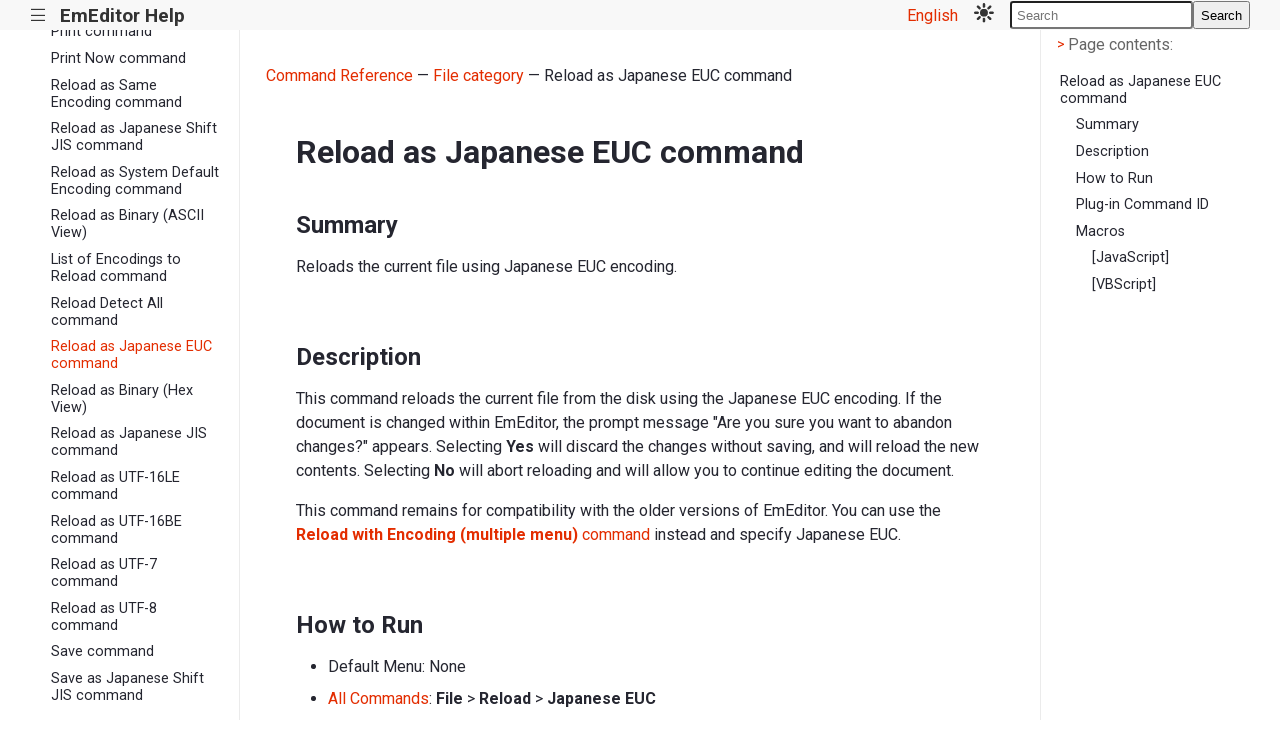

--- FILE ---
content_type: text/html; charset=utf-8
request_url: https://www.emeditor.org/en/cmd/file/file_reload_euc.html
body_size: 3513
content:
<!doctype html><html lang=en data-content_root=../../><meta charset=utf-8><meta name=viewport content="width=device-width,initial-scale=1"><meta name=viewport content="width=device-width,initial-scale=1"><title>Reload as Japanese EUC command &#8212; EmEditor Help</title><link rel=stylesheet href="../../_static/pygments.css?v=b86133f3"><link rel=stylesheet href="../../_static/basic_mod.css?v=e117dc7c"><link rel=stylesheet href="../../_static/custom.css?v=c2161056"><script src="../../_static/documentation_options.js?v=7f41d439"></script><script src="../../_static/doctools.js?v=9bcbadda"></script><script src="../../_static/sphinx_highlight.js?v=dc90522c"></script><meta name=description content="Reload as Japanese EUC command &#8212; EmEditor Help"><link rel=preload as=style href='https://fonts.googleapis.com/css2?family=Roboto&family=Roboto:wght@700&family=Roboto+Mono&family=Noto+Sans+JP&display=swap' referrerpolicy=no-referrer><link rel=stylesheet href="https://fonts.googleapis.com/css2?family=Roboto&family=Roboto:wght@700&family=Roboto+Mono&family=Noto+Sans+JP&display=swap" referrerpolicy=no-referrer><script src=../../_static/js/theme.js></script><script src=../../_static/js/petite-vue.js></script><script src=../../_static/scripts.js></script><script>function getPageName(){return"cmd/file/file_reload_euc"}</script><link rel=canonical href=https://www.emeditor.org/cmd/file/file_reload_euc.html><link rel=icon href=../../_static/favicon.ico><link rel=index title=Index href=../../genindex.html><link rel=search title=Search href=../../search.html><link rel=next title="Reload as Binary (Hex View)" href=file_reload_hex.html><link rel=prev title="Reload Detect All command" href=file_reload_detect_all.html><body data-dark_mode_code_blocks=true><div id=top_nav><nav><p id=toggle_sidebar><a href=# title="Toggle sidebar">|||</a><h1><a href=../../index.html title="Go to homepage">EmEditor Help</a></h1><div id=languageDropdown class=languageDropdown><a href=# id=languageDropdown-title>English</a><div class=languageDropdown-content><a href=# id=languageDropdown-en>English</a>
<a href=# id=languageDropdown-ja>日本語</a>
<a href=# id=languageDropdown-ko>한국어</a>
<a href=# id=languageDropdown-zh-cn>简体中文</a>
<a href=# id=languageDropdown-zh-tw>繁體中文</a></div></div>&nbsp;&nbsp;&nbsp;&nbsp;<a id=mode_toggle href=# @click.prevent=handleClick :title=mode>
<template v-if="mode == 'light'"><img src=../../_static/mode_toggle_light.svg alt="Mode toggle" style=width:20px>
</template><template v-if="mode == 'dark'"><img src=../../_static/mode_toggle_dark.svg alt="Mode toggle" style=width:20px>
</template><template v-if="mode == 'darkest'"><img src=../../_static/mode_toggle_darkest.svg alt="Mode toggle" style=width:20px></template></a><div class=searchbox_wrapper><div id=searchbox style=display:none role=search><h3 id=searchlabel>Quick search</h3><div class=searchformwrapper><form class=search action=../../search.html><input name=q aria-labelledby=searchlabel autocomplete=off autocorrect=off autocapitalize=off spellcheck=false placeholder=Search>
<button>Search</button></form></div></div></div></nav></div><div class=sphinxsidebar role=navigation aria-label=Main><div class=sphinxsidebarwrapper><ul class=current><li class=toctree-l1><a class="reference internal" href=../../notice/index.html>Notices</a><li class=toctree-l1><a class="reference internal" href=../../howto/index.html>How to ...</a><li class="toctree-l1 current"><a class="reference internal" href=../index.html>Command Reference</a><ul class=current><li class="toctree-l2 current"><a class="reference internal" href=index.html>File category</a><ul class=current><li class=toctree-l3><a class="reference internal" href=activate_or_new.html>Activate or New command</a><li class=toctree-l3><a class="reference internal" href=add_to_favorites.html>Add to Favorites command</a><li class=toctree-l3><a class="reference internal" href=advanced_open.html>Advanced Open command</a><li class=toctree-l3><a class="reference internal" href=app_exit.html>Close command</a><li class=toctree-l3><a class="reference internal" href=app_quit.html>Close without Save command</a><li class=toctree-l3><a class="reference internal" href=close_all_others.html>Close All Others command</a><li class=toctree-l3><a class="reference internal" href=close_desktop.html>Close All (Current Desktop Only) command</a><li class=toctree-l3><a class="reference internal" href=close_tab.html>Close Tab command</a><li class=toctree-l3><a class="reference internal" href=copy_file_dir.html>Copy File Directory Name command</a><li class=toctree-l3><a class="reference internal" href=copy_file_path.html>Copy File Path Name command</a><li class=toctree-l3><a class="reference internal" href=erase_workspace.html>Erase Default Workspace command</a><li class=toctree-l3><a class="reference internal" href=exit_all.html>Close All command</a><li class=toctree-l3><a class="reference internal" href=favorite_file1.html>Favorite Files to Open command</a><li class=toctree-l3><a class="reference internal" href=file_close_open.html>Close and Open command</a><li class=toctree-l3><a class="reference internal" href=file_mru_file1.html>List of Recent Documents command</a><li class=toctree-l3><a class="reference internal" href=file_mru_folder1.html>List of Recent Folders command</a><li class=toctree-l3><a class="reference internal" href=file_new.html>New Text command</a><li class=toctree-l3><a class="reference internal" href=file_new_config.html>List of New Configurations command</a><li class=toctree-l3><a class="reference internal" href=file_new_paste.html>New and Paste command</a><li class=toctree-l3><a class="reference internal" href=file_new_paste_prefix.html>New and Paste in Quotes command</a><li class=toctree-l3><a class="reference internal" href=file_new_paste_prefix_return.html>New File, Paste in Quotes and Newline Characters command</a><li class=toctree-l3><a class="reference internal" href=file_open.html>Open command</a><li class=toctree-l3><a class="reference internal" href=file_print.html>Print command</a><li class=toctree-l3><a class="reference internal" href=file_print_direct.html>Print Now command</a><li class=toctree-l3><a class="reference internal" href=file_reload.html>Reload as Same Encoding command</a><li class=toctree-l3><a class="reference internal" href=file_reload_932.html>Reload as Japanese Shift JIS command</a><li class=toctree-l3><a class="reference internal" href=file_reload_ansi.html>Reload as System Default Encoding command</a><li class=toctree-l3><a class="reference internal" href=file_reload_binary.html>Reload as Binary (ASCII View)</a><li class=toctree-l3><a class="reference internal" href=file_reload_defined.html>List of Encodings to Reload command</a><li class=toctree-l3><a class="reference internal" href=file_reload_detect_all.html>Reload Detect All command</a><li class="toctree-l3 current"><a class="current reference internal" href=#>Reload as Japanese EUC command</a><li class=toctree-l3><a class="reference internal" href=file_reload_hex.html>Reload as Binary (Hex View)</a><li class=toctree-l3><a class="reference internal" href=file_reload_jis.html>Reload as Japanese JIS command</a><li class=toctree-l3><a class="reference internal" href=file_reload_unicode.html>Reload as UTF-16LE command</a><li class=toctree-l3><a class="reference internal" href=file_reload_unicode_bigendian.html>Reload as UTF-16BE command</a><li class=toctree-l3><a class="reference internal" href=file_reload_utf7.html>Reload as UTF-7 command</a><li class=toctree-l3><a class="reference internal" href=file_reload_utf8.html>Reload as UTF-8 command</a><li class=toctree-l3><a class="reference internal" href=file_save.html>Save command</a><li class=toctree-l3><a class="reference internal" href=file_save_932.html>Save as Japanese Shift JIS command</a><li class=toctree-l3><a class="reference internal" href=file_save_all.html>Save All command</a><li class=toctree-l3><a class="reference internal" href=file_save_all_as.html>Save All with Encoding command</a><li class=toctree-l3><a class="reference internal" href=file_save_ansi.html>Save as System Default Encoding command</a><li class=toctree-l3><a class="reference internal" href=file_save_as.html>Save As command</a><li class=toctree-l3><a class="reference internal" href=file_save_binary.html>Save as Binary (ASCII View) command</a><li class=toctree-l3><a class="reference internal" href=file_save_defined.html>List of Encodings to Save command</a><li class=toctree-l3><a class="reference internal" href=file_save_euc.html>Save as Japanese EUC command</a><li class=toctree-l3><a class="reference internal" href=file_save_exit.html>Save and Close command</a><li class=toctree-l3><a class="reference internal" href=file_save_hex.html>Save as Binary (Hex View) command</a><li class=toctree-l3><a class="reference internal" href=file_save_jis.html>Save as Japanese JIS command</a><li class=toctree-l3><a class="reference internal" href=file_save_rename.html>Rename command</a><li class=toctree-l3><a class="reference internal" href=file_save_unicode.html>Save as UTF-16LE command</a><li class=toctree-l3><a class="reference internal" href=file_save_unicode_bigendian.html>Save as UTF-16BE command</a><li class=toctree-l3><a class="reference internal" href=file_save_utf7.html>Save as UTF-7 command</a><li class=toctree-l3><a class="reference internal" href=file_save_utf8.html>Save as UTF-8 command</a><li class=toctree-l3><a class="reference internal" href=file_verify.html>Verify command</a><li class=toctree-l3><a class="reference internal" href=load_workspace.html>Restore Default Workspace command</a><li class=toctree-l3><a class="reference internal" href=most_recent_closed_file.html>Most Recently Closed File command</a><li class=toctree-l3><a class="reference internal" href=new_config_popup.html>New (popup menu) command</a><li class=toctree-l3><a class="reference internal" href=new_tray_icon.html>Display Tray Icon command</a><li class=toctree-l3><a class="reference internal" href=print_preview.html>Print Preview command</a><li class=toctree-l3><a class="reference internal" href=quit_all.html>Close All without Save command</a><li class=toctree-l3><a class="reference internal" href=quit_desktop.html>Close All without Save (Current Desktop Only) command</a><li class=toctree-l3><a class="reference internal" href=recent_closed_file1.html>Recently Closed Files command</a><li class=toctree-l3><a class="reference internal" href=reload_popup.html>Reload (popup menu) command</a><li class=toctree-l3><a class="reference internal" href=save_as_cr.html>Save Newline Characters as CR only command</a><li class=toctree-l3><a class="reference internal" href=save_as_crlf.html>Save Newline Characters as CR+LF command</a><li class=toctree-l3><a class="reference internal" href=save_as_lf.html>Save Newline Characters as LF Only command</a><li class=toctree-l3><a class="reference internal" href=save_close_desktop.html>Save and Close All (Current Desktop Only) command</a><li class=toctree-l3><a class="reference internal" href=save_exit_all.html>Save and Close All command</a><li class=toctree-l3><a class="reference internal" href=save_utf16be_nosign.html>Save as UTF-16BE without Signature command</a><li class=toctree-l3><a class="reference internal" href=save_utf16be_sign.html>Save as UTF-16BE with Signature command</a><li class=toctree-l3><a class="reference internal" href=save_utf16le_nosign.html>Save as UTF-16LE without Signature command</a><li class=toctree-l3><a class="reference internal" href=save_utf16le_sign.html>Save as UTF-16LE with Signature command</a><li class=toctree-l3><a class="reference internal" href=save_utf8_nosign.html>Save as UTF-8 without Signature command</a><li class=toctree-l3><a class="reference internal" href=save_utf8_sign.html>Save as UTF-8 with Signature command</a><li class=toctree-l3><a class="reference internal" href=save_workspace.html>Save Default Workspace command</a><li class=toctree-l3><a class="reference internal" href=save_workspace_close_desktop.html>Save Workspace, Save, and Close All (Current Desktop Only) command</a><li class=toctree-l3><a class="reference internal" href=save_workspace_exit_all.html>Save Workspace, Save, and Close All command</a><li class=toctree-l3><a class="reference internal" href=save_workspace_quit_all.html>Save Workspace and Close All command</a><li class=toctree-l3><a class="reference internal" href=save_workspace_quit_desktop.html>Save Workspace and Close All (Current Desktop Only) command</a><li class=toctree-l3><a class="reference internal" href=workspace_open.html>Open Workspace command</a><li class=toctree-l3><a class="reference internal" href=workspace_recent_file1.html>Recent Workspace command</a><li class=toctree-l3><a class="reference internal" href=workspace_save_as.html>Save Workspace As command</a><li class=toctree-l3><a class="reference internal" href=workspace_save_current.html>Save Workspace command</a></ul><li class=toctree-l2><a class="reference internal" href=../edit/index.html>Edit category</a><li class=toctree-l2><a class="reference internal" href=../insert/index.html>Insert category</a><li class=toctree-l2><a class="reference internal" href=../convert/index.html>Convert category</a><li class=toctree-l2><a class="reference internal" href=../bookmarks/index.html>Bookmarks category</a><li class=toctree-l2><a class="reference internal" href=../search/index.html>Search category</a><li class=toctree-l2><a class="reference internal" href=../view/index.html>View category</a><li class=toctree-l2><a class="reference internal" href=../csv/index.html>CSV category</a><li class=toctree-l2><a class="reference internal" href=../sort/index.html>Sort category</a><li class=toctree-l2><a class="reference internal" href=../diff/index.html>Compare category</a><li class=toctree-l2><a class="reference internal" href=../macros/index.html>Macros category</a><li class=toctree-l2><a class="reference internal" href=../tools/index.html>Tools category</a><li class=toctree-l2><a class="reference internal" href=../ai/index.html>AI category (ChatAI plug-in)</a><li class=toctree-l2><a class="reference internal" href=../plugins/index.html>Plug-ins category</a><li class=toctree-l2><a class="reference internal" href=../external_tools/index.html>External Tools category</a><li class=toctree-l2><a class="reference internal" href=../window/index.html>Window category</a><li class=toctree-l2><a class="reference internal" href=../help/index.html>Help category</a><li class=toctree-l2><a class="reference internal" href=../common_keyboard_shortcuts.html>Common Keyboard Shortcuts</a><li class=toctree-l2><a class="reference internal" href=../all_keyboard_shortcuts.html>All Keyboard Shortcuts</a></ul><li class=toctree-l1><a class="reference internal" href=../../dlg/index.html>Dialog Boxes</a><li class=toctree-l1><a class="reference internal" href=../../macro/index.html>Macro Reference</a><li class=toctree-l1><a class="reference internal" href=../../plugin/index.html>Plug-in Reference</a><li class=toctree-l1><a class="reference internal" href=../../purchase/index.html>How to Purchase</a><li class=toctree-l1><a class="reference internal" href=../../history/index.html>History</a><li class=toctree-l1><a class="reference internal" href=../../support/registered_devices.html>Registered Devices page</a><li class=toctree-l1><a class="reference internal" href=../../support/subscriptions.html>Stripe Subscriptions page</a><li class=toctree-l1><a class="reference internal" href=../../support/index.html>Support</a><li class=toctree-l1><a class="reference internal" href=../../glossary/index.html>Glossary</a><li class=toctree-l1><a class="reference internal" href=../../howto/file/file_commandline.html>Using Command Line Options</a><li class=toctree-l1><a class="reference internal" href=../../about/index.html>About EmEditor Help</a></ul></div></div><div class=document><div style=margin-left:2vw><p><a href=../index.html>Command Reference</a> &mdash;
<a href=index.html>File category</a> &mdash;
Reload as Japanese EUC command</div><div class=documentwrapper><div class=bodywrapper><div class=body role=main><section id=reload-as-japanese-euc-command><h1>Reload as Japanese EUC command<a class=headerlink href=#reload-as-japanese-euc-command title="Link to this heading">¶</a></h1><section id=summary><h2>Summary<a class=headerlink href=#summary title="Link to this heading">¶</a></h2><p>Reloads the current file using Japanese EUC encoding.</section><section id=description><h2>Description<a class=headerlink href=#description title="Link to this heading">¶</a></h2><p>This command reloads the current file from the disk using the Japanese EUC
encoding. If the document is changed within EmEditor, the prompt message
"Are you sure you want to abandon changes?" appears. Selecting <strong>Yes</strong>
will discard the changes without saving, and will reload the new contents.
Selecting <strong>No</strong> will abort reloading and will allow you to continue
editing the document.<p>This command remains for compatibility with the older versions of
EmEditor. You can use the <a class="reference internal" href=file_reload_defined.html><span class="doc std std-doc"><strong>Reload with</strong> <strong>Encoding (multiple menu)</strong> command</span></a> instead and specify Japanese EUC.</section><section id=how-to-run><h2>How to Run<a class=headerlink href=#how-to-run title="Link to this heading">¶</a></h2><ul class=simple><li><p>Default Menu: None<li><p><a class="reference internal" href=../tools/all_commands.html><span class="doc std std-doc">All Commands</span></a>: <strong>File</strong> > <strong>Reload</strong>
> <strong>Japanese EUC</strong><li><p>Toolbar: None<li><p>Status Bar: None<li><p>Default Shortcut Key: None</ul></section><section id=plug-in-command-id><h2>Plug-in Command ID<a class=headerlink href=#plug-in-command-id title="Link to this heading">¶</a></h2><div class="highlight-none notranslate"><div class=highlight><pre><span></span>EEID_FILE_RELOAD_EUC (4112)
</pre></div></div></section><section id=macros><h2>Macros<a class=headerlink href=#macros title="Link to this heading">¶</a></h2><section id=javascript><h3>[JavaScript]<a class=headerlink href=#javascript title="Link to this heading">¶</a></h3><div class="highlight-none notranslate"><div class=highlight><pre><span></span>editor.ExecuteCommandByID(4112);
</pre></div></div></section><section id=vbscript><h3>[VBScript]<a class=headerlink href=#vbscript title="Link to this heading">¶</a></h3><div class="highlight-none notranslate"><div class=highlight><pre><span></span>editor.ExecuteCommandByID 4112
</pre></div></div></section></section></section><div class=clearer></div></div></div></div><div id=show_right_sidebar><p><a class=toggle_right_sidebar href=#><span class=icon>&lt;</span><span>Page contents</span></a></div><div id=right_sidebar><p><a class=toggle_right_sidebar href=#><span class=icon>></span><span>Page contents:</span></a><div class=page_toc><ul><li><a class="reference internal" href=#>Reload as Japanese EUC command</a><ul><li><a class="reference internal" href=#summary>Summary</a><li><a class="reference internal" href=#description>Description</a><li><a class="reference internal" href=#how-to-run>How to Run</a><li><a class="reference internal" href=#plug-in-command-id>Plug-in Command ID</a><li><a class="reference internal" href=#macros>Macros</a><ul><li><a class="reference internal" href=#javascript>[JavaScript]</a><li><a class="reference internal" href=#vbscript>[VBScript]</a></ul></ul></ul></div></div><div class=clearer></div></div><div class=footer role=contentinfo>&#169; Copyright 2025 Emurasoft.</div><div style=padding-bottom:50px>

--- FILE ---
content_type: text/css; charset=utf-8
request_url: https://www.emeditor.org/en/_static/pygments.css?v=b86133f3
body_size: 146
content:
pre{line-height:125%}td.linenos .normal{color:inherit;background-color:initial;padding-left:5px;padding-right:5px}span.linenos{color:inherit;background-color:initial;padding-left:5px;padding-right:5px}td.linenos .special{color:#000;background-color:#ffffc0;padding-left:5px;padding-right:5px}span.linenos.special{color:#000;background-color:#ffffc0;padding-left:5px;padding-right:5px}.highlight .hll{background-color:#ffc}.highlight{background:#f8f8f8}.highlight .c{color:#3d7b7b;font-style:italic}.highlight .err{border:1px solid red}.highlight .k{color:green;font-weight:700}.highlight .o{color:#666}.highlight .ch{color:#3d7b7b;font-style:italic}.highlight .cm{color:#3d7b7b;font-style:italic}.highlight .cp{color:#9c6500}.highlight .cpf{color:#3d7b7b;font-style:italic}.highlight .c1{color:#3d7b7b;font-style:italic}.highlight .cs{color:#3d7b7b;font-style:italic}.highlight .gd{color:#a00000}.highlight .ge{font-style:italic}.highlight .ges{font-weight:700;font-style:italic}.highlight .gr{color:#e40000}.highlight .gh{color:navy;font-weight:700}.highlight .gi{color:#008400}.highlight .go{color:#717171}.highlight .gp{color:navy;font-weight:700}.highlight .gs{font-weight:700}.highlight .gu{color:purple;font-weight:700}.highlight .gt{color:#04d}.highlight .kc{color:green;font-weight:700}.highlight .kd{color:green;font-weight:700}.highlight .kn{color:green;font-weight:700}.highlight .kp{color:green}.highlight .kr{color:green;font-weight:700}.highlight .kt{color:#b00040}.highlight .m{color:#666}.highlight .s{color:#ba2121}.highlight .na{color:#687822}.highlight .nb{color:green}.highlight .nc{color:#00f;font-weight:700}.highlight .no{color:#800}.highlight .nd{color:#a2f}.highlight .ni{color:#717171;font-weight:700}.highlight .ne{color:#cb3f38;font-weight:700}.highlight .nf{color:#00f}.highlight .nl{color:#767600}.highlight .nn{color:#00f;font-weight:700}.highlight .nt{color:green;font-weight:700}.highlight .nv{color:#19177c}.highlight .ow{color:#a2f;font-weight:700}.highlight .w{color:#bbb}.highlight .mb{color:#666}.highlight .mf{color:#666}.highlight .mh{color:#666}.highlight .mi{color:#666}.highlight .mo{color:#666}.highlight .sa{color:#ba2121}.highlight .sb{color:#ba2121}.highlight .sc{color:#ba2121}.highlight .dl{color:#ba2121}.highlight .sd{color:#ba2121;font-style:italic}.highlight .s2{color:#ba2121}.highlight .se{color:#aa5d1f;font-weight:700}.highlight .sh{color:#ba2121}.highlight .si{color:#a45a77;font-weight:700}.highlight .sx{color:green}.highlight .sr{color:#a45a77}.highlight .s1{color:#ba2121}.highlight .ss{color:#19177c}.highlight .bp{color:green}.highlight .fm{color:#00f}.highlight .vc{color:#19177c}.highlight .vg{color:#19177c}.highlight .vi{color:#19177c}.highlight .vm{color:#19177c}.highlight .il{color:#666}

--- FILE ---
content_type: text/css; charset=utf-8
request_url: https://www.emeditor.org/en/_static/custom.css?v=c2161056
body_size: -49
content:
:root{--mainNavColor:#f8f8f8;--navbarHeight:1rem;--linkColor:#e32d00}div#top_nav nav{padding:0 30px;height:30px}div#top_nav nav h1 a,div#searchbox form.search input[type=submit]{color:#333}div#top_nav{color:#333}div#top_nav nav p#toggle_sidebar a{color:#333}div#top_nav nav div.searchbox_wrapper div#searchbox p.highlight-link a,div#top_nav nav div.searchbox_wrapper div#searchbox p.highlight-link a:hover{color:#333}.languageDropdown{position:relative}.languageDropdown a{margin-top:2px;margin-bottom:2px}.languageDropdown-content{display:none;position:absolute;min-width:100px;z-index:1;background-color:var(--mainNavColor)}.languageDropdown.active .languageDropdown-content{display:flex;flex-direction:column}div#searchbox form.search input[type=text]{background-color:#fff;color:#333;border:1px solid #eaeaea}div.document form input[type=submit]{color:#333;background-color:#f2f2f2}div#top_nav nav p.mobile_search_link a{color:#333}h1{font-size:2rem;font-family:roboto,noto sans jp,sans-serif;font-weight:700}.nextprevious{display:flex;justify-content:space-between}.nextprevious p{margin:0 20px}

--- FILE ---
content_type: application/javascript; charset=utf-8
request_url: https://www.emeditor.org/en/_static/documentation_options.js?v=7f41d439
body_size: -310
content:
const DOCUMENTATION_OPTIONS={VERSION:"",LANGUAGE:"en",COLLAPSE_INDEX:!1,BUILDER:"html",FILE_SUFFIX:".html",LINK_SUFFIX:".html",HAS_SOURCE:!1,SOURCELINK_SUFFIX:".txt",NAVIGATION_WITH_KEYS:!1,SHOW_SEARCH_SUMMARY:!0,ENABLE_SEARCH_SHORTCUTS:!0}

--- FILE ---
content_type: application/javascript; charset=utf-8
request_url: https://www.emeditor.org/en/_static/doctools.js?v=9bcbadda
body_size: 601
content:
"use strict";const BLACKLISTED_KEY_CONTROL_ELEMENTS=new Set(["TEXTAREA","INPUT","SELECT","BUTTON"]),_ready=e=>{document.readyState!=="loading"?e():document.addEventListener("DOMContentLoaded",e)},Documentation={init:()=>{Documentation.initDomainIndexTable(),Documentation.initOnKeyListeners()},TRANSLATIONS:{},PLURAL_EXPR:e=>e===1?0:1,LOCALE:"unknown",gettext:e=>{const t=Documentation.TRANSLATIONS[e];switch(typeof t){case"undefined":return e;case"string":return t;default:return t[0]}},ngettext:(e,t,n)=>{const s=Documentation.TRANSLATIONS[e];return typeof s!="undefined"?s[Documentation.PLURAL_EXPR(n)]:n===1?e:t},addTranslations:e=>{Object.assign(Documentation.TRANSLATIONS,e.messages),Documentation.PLURAL_EXPR=new Function("n",`return (${e.plural_expr})`),Documentation.LOCALE=e.locale},focusSearchBar:()=>{document.querySelectorAll("input[name=q]")[0]?.focus()},initDomainIndexTable:()=>{const t=e=>{const n=e.id.substr(7),t=document.querySelectorAll(`tr.cg-${n}`);e.src.substr(-9)==="minus.png"?(e.src=`${e.src.substr(0,e.src.length-9)}plus.png`,t.forEach(e=>e.style.display="none")):(e.src=`${e.src.substr(0,e.src.length-8)}minus.png`,t.forEach(e=>e.style.display=""))},e=document.querySelectorAll("img.toggler");e.forEach(e=>e.addEventListener("click",e=>t(e.currentTarget))),e.forEach(e=>e.style.display=""),DOCUMENTATION_OPTIONS.COLLAPSE_INDEX&&e.forEach(t)},initOnKeyListeners:()=>{if(!DOCUMENTATION_OPTIONS.NAVIGATION_WITH_KEYS&&!DOCUMENTATION_OPTIONS.ENABLE_SEARCH_SHORTCUTS)return;document.addEventListener("keydown",e=>{if(BLACKLISTED_KEY_CONTROL_ELEMENTS.has(document.activeElement.tagName))return;if(e.altKey||e.ctrlKey||e.metaKey)return;if(!e.shiftKey)switch(e.key){case"ArrowLeft":if(!DOCUMENTATION_OPTIONS.NAVIGATION_WITH_KEYS)break;const t=document.querySelector('link[rel="prev"]');t&&t.href&&(window.location.href=t.href,e.preventDefault());break;case"ArrowRight":if(!DOCUMENTATION_OPTIONS.NAVIGATION_WITH_KEYS)break;const n=document.querySelector('link[rel="next"]');n&&n.href&&(window.location.href=n.href,e.preventDefault());break}switch(e.key){case"/":if(!DOCUMENTATION_OPTIONS.ENABLE_SEARCH_SHORTCUTS)break;Documentation.focusSearchBar(),e.preventDefault()}})}},_=Documentation.gettext;_ready(Documentation.init)

--- FILE ---
content_type: application/javascript; charset=utf-8
request_url: https://www.emeditor.org/en/_static/sphinx_highlight.js?v=dc90522c
body_size: 647
content:
"use strict";const SPHINX_HIGHLIGHT_ENABLED=!0,_highlight=(e,t,n,s)=>{if(e.nodeType===Node.TEXT_NODE){{const i=e.nodeValue,o=e.parentNode,a=i.toLowerCase().indexOf(n);if(a>=0&&!o.classList.contains(s)&&!o.classList.contains("nohighlight")){let r;const c=o.closest("body, svg, foreignObject"),l=c&&c.matches("svg");l?r=document.createElementNS("http://www.w3.org/2000/svg","tspan"):(r=document.createElement("span"),r.classList.add(s)),r.appendChild(document.createTextNode(i.substr(a,n.length)));const d=document.createTextNode(i.substr(a+n.length));if(o.insertBefore(r,o.insertBefore(d,e.nextSibling)),e.nodeValue=i.substr(0,a),_highlight(d,t,n,s),l){const e=document.createElementNS("http://www.w3.org/2000/svg","rect"),n=o.getBBox();e.x.baseVal.value=n.x,e.y.baseVal.value=n.y,e.width.baseVal.value=n.width,e.height.baseVal.value=n.height,e.setAttribute("class",s),t.push({parent:o,target:e})}}}}else e.matches&&!e.matches("button, select, textarea")&&e.childNodes.forEach(e=>_highlight(e,t,n,s))},_highlightText=(e,t,n)=>{let s=[];_highlight(e,s,t,n),s.forEach(e=>e.parent.insertAdjacentElement("beforebegin",e.target))},SphinxHighlight={highlightSearchWords:()=>{if(!SPHINX_HIGHLIGHT_ENABLED)return;const e=new URL(window.location),o=localStorage.getItem("sphinx_highlight_terms")||e.searchParams.get("highlight")||"";localStorage.removeItem("sphinx_highlight_terms"),e.searchParams.delete("highlight"),window.history.replaceState({},"",e);const t=o.toLowerCase().split(/\s+/).filter(e=>e);if(t.length===0)return;const n=document.querySelectorAll("div.body"),i=n.length?n[0]:document.querySelector("body");window.setTimeout(()=>{t.forEach(e=>_highlightText(i,e,"highlighted"))},10);const s=document.getElementById("searchbox");if(s===null)return;s.appendChild(document.createRange().createContextualFragment('<p class="highlight-link"><a href="javascript:SphinxHighlight.hideSearchWords()">'+_("Hide Search Matches")+"</a></p>"))},hideSearchWords:()=>{document.querySelectorAll("#searchbox .highlight-link").forEach(e=>e.remove()),document.querySelectorAll("span.highlighted").forEach(e=>e.classList.remove("highlighted")),localStorage.removeItem("sphinx_highlight_terms")},initEscapeListener:()=>{if(!DOCUMENTATION_OPTIONS.ENABLE_SEARCH_SHORTCUTS)return;document.addEventListener("keydown",e=>{if(BLACKLISTED_KEY_CONTROL_ELEMENTS.has(document.activeElement.tagName))return;if(e.shiftKey||e.altKey||e.ctrlKey||e.metaKey)return;DOCUMENTATION_OPTIONS.ENABLE_SEARCH_SHORTCUTS&&e.key==="Escape"&&(SphinxHighlight.hideSearchWords(),e.preventDefault())})}};_ready(()=>{typeof Search=="undefined"&&SphinxHighlight.highlightSearchWords(),SphinxHighlight.initEscapeListener()})

--- FILE ---
content_type: application/javascript; charset=utf-8
request_url: https://www.emeditor.org/en/_static/scripts.js
body_size: 242
content:
document.addEventListener("DOMContentLoaded",()=>{const n=document.querySelectorAll("li.current");if(n.length>0){let e=n[n.length-1];e.firstChild&&(e=e.firstChild),e.scrollIntoView({block:"center"})}for(const e of document.querySelectorAll("th.head"))e.innerText===""&&(e.style.display="none");for(const e of document.getElementsByTagName("a"))e.getAttribute("href").startsWith("https://")&&e.setAttribute("target","_blank");document.getElementById("searchbox").style.display="block";const t="piccoloThemeMode";var e=localStorage.getItem(t);e?["light","dark","darkest"].indexOf(e)===-1&&(e="light",localStorage.setItem(t,e)):(window.matchMedia&&window.matchMedia("(prefers-color-scheme: dark)").matches?e="dark":e="light",localStorage.setItem(t,e)),document.documentElement.dataset.mode=e;const o=PetiteVue.createApp({mode:e,handleClick(){let e=this.mode;e==="light"?this.mode="dark":e==="dark"?this.mode="darkest":e==="darkest"&&(this.mode="light"),document.documentElement.dataset.mode=this.mode,localStorage.setItem(t,this.mode),console.log(this.mode)}}),i=window.location.protocol==="file:";i||o.mount("#mode_toggle");const s=document.getElementById("languageDropdown-title");if(s&&s.addEventListener("click",function(e){e.preventDefault(),document.getElementById("languageDropdown").classList.toggle("active")}),document.getElementById("languageDropdown-en")){const e=["en","ja","ko","zh-cn","zh-tw"];for(const t of e)document.getElementById("languageDropdown-"+t).addEventListener("click",function(e){e.preventDefault(),changeLanguage(t)})}});function changeLanguage(e){const t="https://www.emeditor.org/"+e+"/"+getPageName()+".html";window.location.href=t}window.addEventListener("click",function(e){const t=document.getElementById("languageDropdown");t&&!t.contains(e.target)&&t.classList.remove("active")})

--- FILE ---
content_type: application/javascript; charset=utf-8
request_url: https://www.emeditor.org/en/_static/js/theme.js
body_size: 117
content:
function setupAutodocPy(){const e=document.querySelectorAll(".py .sig-param");Array(...e).forEach(e=>{let t=document.createElement("br");e.parentNode.insertBefore(t,e)});const t=document.querySelectorAll(".py em.sig-param:last-of-type");Array(...t).forEach(e=>{let t=document.createElement("br");e.after(t)})}function setupAutodocCpp(){const e=document.querySelectorAll(".c dt.sig-object, .cpp dt.sig-object");Array(...e).forEach(e=>{e.classList.add("highlight")});const t=document.querySelectorAll("dt.sig-object.c,dt.sig-object.cpp");Array(...t).forEach(e=>{e.classList.add("highlight");var t=e.querySelectorAll(".sig-paren"),n=Array(...e.childNodes).filter(e=>e.textContent==", ");if(t.length!=2)return;if(n.forEach(e=>{if(e.compareDocumentPosition(t[0])==Node.DOCUMENT_POSITION_PRECEDING&&e.compareDocumentPosition(t[1])==Node.DOCUMENT_POSITION_FOLLOWING){let t=document.createElement("br"),n=document.createElement("span");n.className="sig-indent",e.after(t),t.after(n)}}),t[0].nextSibling!=t[1]){let e=document.createElement("br"),n=document.createElement("span");n.className="sig-indent",t[0].after(e),e.after(n);let s=document.createElement("br");t[1].parentNode.insertBefore(s,t[1])}})}function setupSidebarToggle(){const e=document.querySelector(".sphinxsidebar");document.querySelector("#toggle_sidebar a").onclick=t=>{console.log("Toggling sidebar"),t.preventDefault(),e.style.display=window.getComputedStyle(e,null).display=="none"?"block":"none"}}function setupRightSidebarToggle(){const e=document.querySelector("#right_sidebar"),t=document.querySelectorAll("a.toggle_right_sidebar");Array(...t).forEach(t=>{t.onclick=t=>{console.log("Toggling right sidebar"),t.preventDefault(),e.style.display=window.getComputedStyle(e,null).display=="none"?"block":"none"}})}document.addEventListener("DOMContentLoaded",function(){console.log("custom theme loaded"),setupAutodocPy(),setupAutodocCpp(),setupSidebarToggle(),setupRightSidebarToggle()})